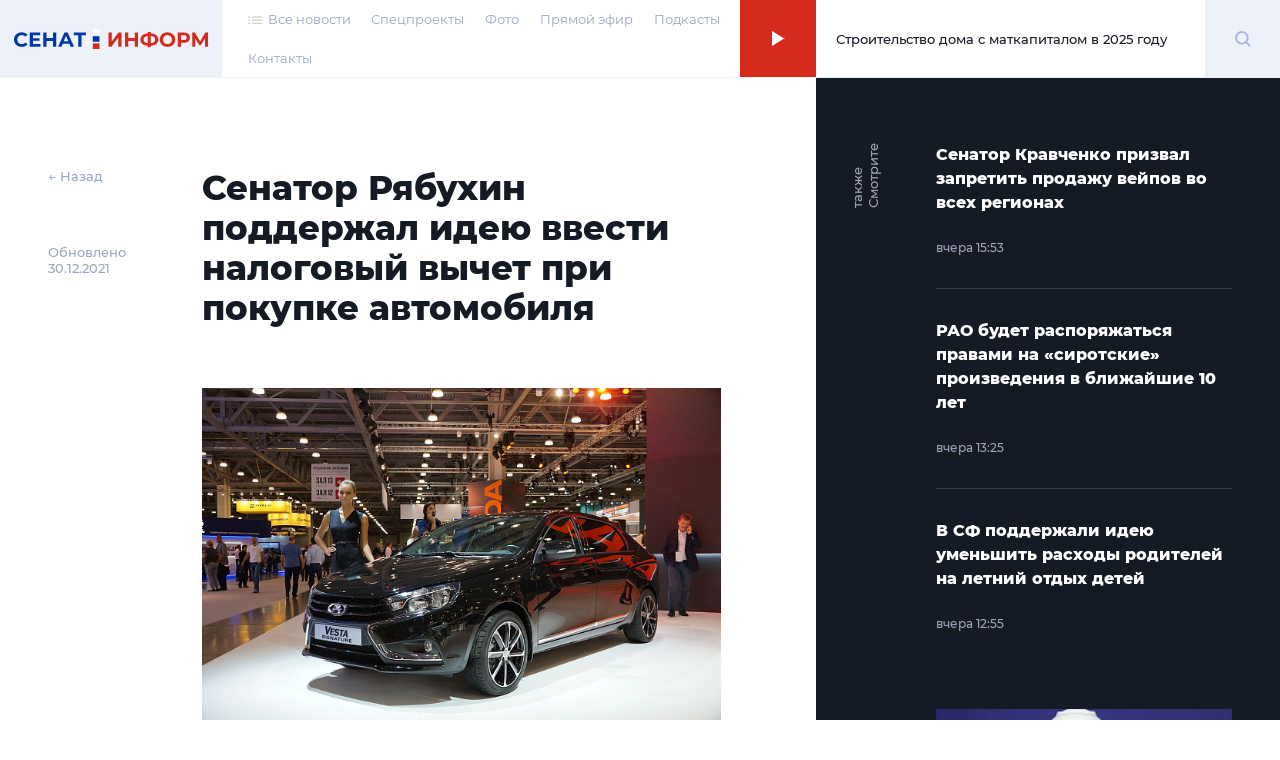

--- FILE ---
content_type: text/html; charset=UTF-8
request_url: https://senatinform.ru/news/v_sf_podderzhali_ideyu_vvesti_nalogovyy_vychet_pri_pokupke_avtomobilya/
body_size: 23356
content:
<!DOCTYPE html><html prefix="og: http://ogp.me/ns#"><head><meta http-equiv="X-UA-Compatible" content="IE=edge"><meta name="theme-color" content="#fff"><meta name="apple-mobile-web-app-status-bar-style" content="black-translucent"><meta name="viewport" content="width=device-width, user-scalable=no, initial-scale=1.0, maximum-scale=1.0, minimum-scale=1.0"><link rel="shortcut icon" href="/favicon.svg" type="image/x-icon"><link rel="icon" sizes="16x16" href="/local/templates/sovfed/images/favicons/favicon-16x16.png" type="image/png"><link rel="icon" sizes="32x32" href="/local/templates/sovfed/images/favicons/favicon-32x32.png" type="image/png"><link rel="apple-touch-icon-precomposed" href="/local/templates/sovfed/images/favicons/apple-touch-icon-precomposed.png"><link rel="apple-touch-icon" href="/local/templates/sovfed/images/favicons/apple-touch-icon.png"><link rel="apple-touch-icon" sizes="57x57" href="/local/templates/sovfed/images/favicons/apple-touch-icon-57x57.png"><link rel="apple-touch-icon" sizes="60x60" href="/local/templates/sovfed/images/favicons/apple-touch-icon-60x60.png"><link rel="apple-touch-icon" sizes="72x72" href="/local/templates/sovfed/images/favicons/apple-touch-icon-72x72.png"><link rel="apple-touch-icon" sizes="76x76" href="/local/templates/sovfed/images/favicons/apple-touch-icon-76x76.png"><link rel="apple-touch-icon" sizes="114x114" href="/local/templates/sovfed/images/favicons/apple-touch-icon-114x114.png"><link rel="apple-touch-icon" sizes="120x120" href="/local/templates/sovfed/images/favicons/apple-touch-icon-120x120.png"><link rel="apple-touch-icon" sizes="144x144" href="/local/templates/sovfed/images/favicons/apple-touch-icon-144x144.png"><link rel="apple-touch-icon" sizes="152x152" href="/local/templates/sovfed/images/favicons/apple-touch-icon-152x152.png"><link rel="apple-touch-icon" sizes="167x167" href="/local/templates/sovfed/images/favicons/apple-touch-icon-167x167.png"><link rel="apple-touch-icon" sizes="180x180" href="/local/templates/sovfed/images/favicons/apple-touch-icon-180x180.png"><link rel="apple-touch-icon" sizes="1024x1024" href="/local/templates/sovfed/images/favicons/apple-touch-icon-1024x1024.png"><meta property="fb:pages" content="109504887881258" />	<title>Сенатор Рябухин поддержал идею ввести налоговый вычет при покупке автомобиля</title>
	<script type="text/javascript" data-skip-moving="true">(function(w, d, n) {var cl = "bx-core";var ht = d.documentElement;var htc = ht ? ht.className : undefined;if (htc === undefined || htc.indexOf(cl) !== -1){return;}var ua = n.userAgent;if (/(iPad;)|(iPhone;)/i.test(ua)){cl += " bx-ios";}else if (/Windows/i.test(ua)){cl += ' bx-win';}else if (/Macintosh/i.test(ua)){cl += " bx-mac";}else if (/Linux/i.test(ua) && !/Android/i.test(ua)){cl += " bx-linux";}else if (/Android/i.test(ua)){cl += " bx-android";}cl += (/(ipad|iphone|android|mobile|touch)/i.test(ua) ? " bx-touch" : " bx-no-touch");cl += w.devicePixelRatio && w.devicePixelRatio >= 2? " bx-retina": " bx-no-retina";var ieVersion = -1;if (/AppleWebKit/.test(ua)){cl += " bx-chrome";}else if (/Opera/.test(ua)){cl += " bx-opera";}else if (/Firefox/.test(ua)){cl += " bx-firefox";}ht.className = htc ? htc + " " + cl : cl;})(window, document, navigator);</script>


<link href="/bitrix/cache/css/s1/sovfed/page_6d9ec8ce11af345d842068012dae4fa1/page_6d9ec8ce11af345d842068012dae4fa1_v1.css?17129310763467" type="text/css"  rel="stylesheet" />
<link href="/bitrix/cache/css/s1/sovfed/template_36d302d3f7cc574433aa760a75a604eb/template_36d302d3f7cc574433aa760a75a604eb_v1.css?1712931076134931" type="text/css"  data-template-style="true" rel="stylesheet" />







<meta property="og:title" content="Сенатор Рябухин поддержал идею ввести налоговый вычет при покупке автомобиля">
<meta property="og:description" content="Если в законодательство будут внесены соответствующие изменения, то они должны касаться тех транспортных средств, которые был произведены в России, уточнил парламентарий


">
<meta property="og:site_name" content="СенатИнформ – сетевое издание">
<meta property="og:type" content="article">
<meta property="og:url" content="https://senatinform.ru/news/v_sf_podderzhali_ideyu_vvesti_nalogovyy_vychet_pri_pokupke_avtomobilya/" />
<meta property="og:image" content="https://senatinform.ru/upload/sprint.editor/9f0/9f056e45edd8e1985d036ae0161fd0c2.jpg" >
<meta property="og:image:alt" content="Сенатор Рябухин поддержал идею ввести налоговый вычет при покупке автомобиля" >
<meta property="article:published_time" content="30.12.2021 15:22:14" >



<meta name="description" content="Если в законодательство будут внесены соответствующие изменения, то они должны касаться тех транспортных средств, которые был произведены в России, уточнил парламентарий


" />
<!-- Yandex.Metrika counter -->
<!-- end -->
<noscript><div><img src="https://mc.yandex.ru/watch/69342484" style="position:absolute; left:-9999px;" alt="" /></div></noscript>
<!-- /Yandex.Metrika counter -->
</head><body class="pages" data-template="/local/templates/sovfed">

	<!-- Top.Mail.Ru counter -->
				<noscript><div><img src="https://top-fwz1.mail.ru/counter?id=3376768;js=na" style="position:absolute;left:-9999px;" alt="Top.Mail.Ru" /></div></noscript>
	<!-- /Top.Mail.Ru counter -->


	<div id="panel"></div><span id="bannerHeaderStorage"></span><div class="page" data-main-page><!--'start_frame_cache_y0XwfU'--><!--'end_frame_cache_y0XwfU'--><header class="page__header"><section class="header">
					<div class="header__inner">
						<div class="header__logo">
							<div class="logoblock">
								<a class="overlink" href="/"></a>
								<svg width="195" height="20" viewBox="0 0 195 20" fill="none" xmlns="http://www.w3.org/2000/svg">
									<path class="logoblock__word" d="M94.4077 3.53577H97.6604V12.7482L104.408 3.53577H107.479V17.6777H104.246V8.48546L97.4987 17.6777H94.4077V3.53577Z" fill="#D52B1E"/>
									<path class="logoblock__word" d="M123.97 3.53577V17.6777H120.697V11.8795H114.273V17.6777H111V3.53577H114.273V9.11174H120.697V3.53577H123.97Z" fill="#D52B1E"/>
									<path class="logoblock__word" d="M144.262 10.5663C144.262 12.4385 143.622 13.9133 142.342 14.9908C141.076 16.0548 139.251 16.6474 136.867 16.7686V18.304H133.857V16.7484C131.46 16.6137 129.621 16.0144 128.342 14.9504C127.076 13.8729 126.443 12.4115 126.443 10.5663C126.443 8.70769 127.076 7.25309 128.342 6.20254C129.621 5.13853 131.46 4.53244 133.857 4.38429V2.92969H136.867V4.36409C139.251 4.49877 141.076 5.10486 142.342 6.18234C143.622 7.25982 144.262 8.72116 144.262 10.5663ZM136.867 14.2028C138.295 14.0682 139.359 13.7045 140.059 13.1119C140.76 12.5058 141.11 11.6506 141.11 10.5461C141.11 8.39118 139.696 7.19248 136.867 6.95004V14.2028ZM129.615 10.5663C129.615 12.6944 131.029 13.9065 133.857 14.2028V6.95004C132.416 7.08473 131.345 7.44838 130.645 8.041C129.958 8.62014 129.615 9.46193 129.615 10.5663Z" fill="#D52B1E"/>
									<path class="logoblock__word" d="M153.458 17.9202C151.99 17.9202 150.663 17.6037 149.478 16.9706C148.306 16.3376 147.383 15.4689 146.71 14.3645C146.05 13.2466 145.72 11.994 145.72 10.6068C145.72 9.21949 146.05 7.97365 146.71 6.86923C147.383 5.75134 148.306 4.87589 149.478 4.24287C150.663 3.60985 151.99 3.29334 153.458 3.29334C154.926 3.29334 156.246 3.60985 157.418 4.24287C158.589 4.87589 159.512 5.75134 160.185 6.86923C160.859 7.97365 161.195 9.21949 161.195 10.6068C161.195 11.994 160.859 13.2466 160.185 14.3645C159.512 15.4689 158.589 16.3376 157.418 16.9706C156.246 17.6037 154.926 17.9202 153.458 17.9202ZM153.458 15.1322C154.293 15.1322 155.047 14.9436 155.721 14.5665C156.394 14.1759 156.919 13.6372 157.296 12.9503C157.687 12.2634 157.882 11.4822 157.882 10.6068C157.882 9.7313 157.687 8.95012 157.296 8.26323C156.919 7.57633 156.394 7.04432 155.721 6.66721C155.047 6.27662 154.293 6.08132 153.458 6.08132C152.623 6.08132 151.869 6.27662 151.195 6.66721C150.522 7.04432 149.99 7.57633 149.599 8.26323C149.222 8.95012 149.033 9.7313 149.033 10.6068C149.033 11.4822 149.222 12.2634 149.599 12.9503C149.99 13.6372 150.522 14.1759 151.195 14.5665C151.869 14.9436 152.623 15.1322 153.458 15.1322Z" fill="#D52B1E"/>
									<path class="logoblock__word" d="M169.838 3.53577C171.091 3.53577 172.175 3.74453 173.091 4.16206C174.02 4.57958 174.734 5.1722 175.232 5.9399C175.731 6.70761 175.98 7.61674 175.98 8.66728C175.98 9.70436 175.731 10.6135 175.232 11.3947C174.734 12.1624 174.02 12.755 173.091 13.1725C172.175 13.5766 171.091 13.7786 169.838 13.7786H166.99V17.6777H163.717V3.53577H169.838ZM169.656 11.1118C170.64 11.1118 171.387 10.9031 171.899 10.4855C172.411 10.0545 172.667 9.44846 172.667 8.66728C172.667 7.87264 172.411 7.26655 171.899 6.84903C171.387 6.41804 170.64 6.20254 169.656 6.20254H166.99V11.1118H169.656Z" fill="#D52B1E"/>
									<path class="logoblock__word" d="M191.008 17.6777L190.988 9.21276L186.826 16.1827H185.371L181.21 9.37438V17.6777H178.139V3.53577H180.846L186.139 12.324L191.351 3.53577H194.059L194.079 17.6777H191.008Z" fill="#D52B1E"/>
									<path fill-rule="evenodd" clip-rule="evenodd" d="M78.7603 7.18652H85.4751V12.7959H78.7603V7.18652Z" fill="#0039A6"/>
									<path fill-rule="evenodd" clip-rule="evenodd" d="M78.7603 0H85.4751V5.60933H78.7603V0Z" fill="white"/>
									<path fill-rule="evenodd" clip-rule="evenodd" d="M78.7603 14.373H85.4751V20.0003H78.7603V14.373Z" fill="#D52B1E"/>
									<path class="logoblock__word" d="M7.65686 17.9198C6.21573 17.9198 4.90928 17.61 3.73752 16.9905C2.57922 16.3574 1.66336 15.4887 0.989937 14.3843C0.329979 13.2664 0 12.0071 0 10.6064C0 9.20565 0.329979 7.95308 0.989937 6.84866C1.66336 5.73077 2.57922 4.86205 3.73752 4.2425C4.90928 3.60948 6.22246 3.29297 7.67706 3.29297C8.9027 3.29297 10.0071 3.50847 10.9903 3.93946C11.987 4.37045 12.822 4.99 13.4955 5.79812L11.3944 7.73758C10.4381 6.63317 9.25288 6.08096 7.83869 6.08096C6.96323 6.08096 6.18206 6.27625 5.49516 6.66684C4.80827 7.04395 4.26952 7.57596 3.87894 8.26286C3.50182 8.94975 3.31326 9.73093 3.31326 10.6064C3.31326 11.4818 3.50182 12.263 3.87894 12.9499C4.26952 13.6368 4.80827 14.1755 5.49516 14.5661C6.18206 14.9432 6.96323 15.1318 7.83869 15.1318C9.25288 15.1318 10.4381 14.5729 11.3944 13.455L13.4955 15.3944C12.822 16.216 11.987 16.8423 10.9903 17.2733C9.99365 17.7043 8.8825 17.9198 7.65686 17.9198Z" fill="#0039A6"/>
									<path class="logoblock__word" d="M26.5785 15.051V17.6774H15.6286V3.5354H26.3159V6.16177H18.8813V9.23259H25.4472V11.7781H18.8813V15.051H26.5785Z" fill="#0039A6"/>
									<path class="logoblock__word" d="M42.1923 3.5354V17.6774H38.9194V11.8792H32.4949V17.6774H29.2221V3.5354H32.4949V9.11137H38.9194V3.5354H42.1923Z" fill="#0039A6"/>
									<path class="logoblock__word" d="M55.3116 14.6469H48.7457L47.4931 17.6774H44.1395L50.4428 3.5354H53.6752L59.9987 17.6774H56.5642L55.3116 14.6469ZM54.2813 12.162L52.0388 6.74765L49.7963 12.162H54.2813Z" fill="#0039A6"/>
									<path class="logoblock__word" d="M71.9723 6.20217H67.4469V17.6774H64.2144V6.20217H59.7092V3.5354H71.9723V6.20217Z" fill="#0039A6"/>
								</svg>
							</div>
						</div><nav class="header__menu"><ul class="header-menu"><li class="header-menu__item">
				<a class="header-menu__link header-menu__link--icon link-simple" href="/news/">
					<span>
						<svg width="14" height="8" viewBox="0 0 14 8" fill="none" xmlns="http://www.w3.org/2000/svg">
							<rect x="4" y="0.494141" width="10" height="1.04037" fill="#C4C4C4"/>
							<rect x="4" y="3.61523" width="10" height="1.04037" fill="#C4C4C4"/>
							<rect x="4" y="6.73633" width="10" height="1.04037" fill="#C4C4C4"/>
							<rect width="2" height="1.04037" transform="matrix(-1 0 0 1 2 0.494141)" fill="#C4C4C4"/>
							<rect width="2" height="1.04037" transform="matrix(-1 0 0 1 2 3.61523)" fill="#C4C4C4"/>
							<rect width="2" height="1.04037" transform="matrix(-1 0 0 1 2 6.73633)" fill="#C4C4C4"/>
						</svg>
					</span>
					<span>Все новости</span>
				</a>
			</li><li class="header-menu__item"><a class="header-menu__link link-simple" href="/special_projects/">Спецпроекты</a></li><li class="header-menu__item"><a class="header-menu__link link-simple" href="https://photo.senatinform.ru">Фото</a></li><li class="header-menu__item"><a class="header-menu__link link-simple" href="/page__live/">Прямой эфир</a></li><li class="header-menu__item"><a class="header-menu__link link-simple" href="/podcasts/">Подкасты</a></li><li class="header-menu__item"><a class="header-menu__link link-simple" href="/contacts/">Контакты</a></li></ul></nav><a class="header__mobile-link" href="/news/">
			<svg width="14" height="8" viewBox="0 0 14 8" fill="none" xmlns="http://www.w3.org/2000/svg">
				<rect x="4" y="0.494141" width="10" height="1.04037" fill="#C4C4C4"/>
				<rect x="4" y="3.61523" width="10" height="1.04037" fill="#C4C4C4"/>
				<rect x="4" y="6.73633" width="10" height="1.04037" fill="#C4C4C4"/>
				<rect width="2" height="1.04037" transform="matrix(-1 0 0 1 2 0.494141)" fill="#C4C4C4"/>
				<rect width="2" height="1.04037" transform="matrix(-1 0 0 1 2 3.61523)" fill="#C4C4C4"/>
				<rect width="2" height="1.04037" transform="matrix(-1 0 0 1 2 6.73633)" fill="#C4C4C4"/>
			</svg>
		</a><button class="header__burger" type="button">
							<svg width="15" height="12" viewBox="0 0 15 12" fill="none" xmlns="http://www.w3.org/2000/svg">
								<path d="M0 1H7.75862" stroke="#D52B1E"/>
								<path d="M7.24121 11H14.9998" stroke="#D52B1E"/>
								<path d="M0 6H15" stroke="#D52B1E"/>
							</svg>
						</button><div class="header__online"><article class="onlineconnect" id='audio__onlineconnect'>
				<button id="onlineconnect__audio" class="onlineconnect__btn" type="button"></button>
				<div class="onlineconnect__field">
					<div id="onlineconnect__player" class="onlineconnect__player onplayer">
						<span id='audio__curr_time' class="onplayer__time">00:00</span>
						<div class="onplayer__bar">
							<span id='audio__progress_line' class="onplayer__bar-line"></span>
							<span id='audio__progress_bar' class="onplayer__bar-progress"></span>
						</div>
						<audio id="audio_header" src="/upload/iblock/672/28j3veh2zsw5be340ldg6q179nzif3nc.mp3" controls style="display: none;">
							<noindex><p>I'm sorry but your browser doesn't support the <code>audio</code> element, so you can't run the demo.</p></noindex>
						</audio>
					</div>
					<div class="onlineconnect__title">Строительство дома с маткапиталом в 2025 году</div></div>
			</article></div>	<div class="header__search">
		<div class="searchblock">
			<div class="searchslider">
				<form class="searchform" action="/search/index.php" id='title-search'>
					<div class="searchform__field">
						<input class="searchform__input" id="filter-search" type="text" name="q" value="" size="40" maxlength="50" autocomplete="off" />
						<button class="searchform__clear" type="button"></button>
					</div>
				</form>
			</div>

			<div class="searchbutton">
				<svg class="searchform__glass" width="17" height="17" viewBox="0 0 17 17" fill="none" xmlns="http://www.w3.org/2000/svg" id="white">
					<path d="M13.4363 7.22581C13.4363 10.6719 10.6673 13.4516 7.26866 13.4516C3.87001 13.4516 1.10107 10.6719 1.10107 7.22581C1.10107 3.77975 3.87001 1 7.26866 1C10.6673 1 13.4363 3.77975 13.4363 7.22581Z" stroke="#A5B7DA" stroke-width="2"/>
					<path d="M11.8765 11.8711L15.9722 16.0001" stroke="#A5B7DA" stroke-width="2"/>
				</svg>
				<span class="visually-hidden">Поиск</span>
			</div>
		</div>
	</div>
</div><div class="menu-modal"><span class="menu-modal__close"><svg width="13" height="12" viewBox="0 0 13 12" fill="none" xmlns="http://www.w3.org/2000/svg"><path d="M1.19531 11.3037L11.8019 0.69711" stroke="#D52B1E"/><path d="M11.8008 11.3037L1.19418 0.69711" stroke="#D52B1E"/></svg></span><nav class="menu-modal__list"><a class="menu-modal__link link-simple" href="/special_projects/">Спецпроекты</a><a class="menu-modal__link link-simple" href="https://photo.senatinform.ru">Фото</a><a class="menu-modal__link link-simple" href="/page__live/">Прямой эфир</a><a class="menu-modal__link link-simple" href="/podcasts/">Подкасты</a><a class="menu-modal__link link-simple" href="/contacts/">Контакты</a></nav></div></section></header><main class="page__content">	<div class="detail detail--news"><section class="detail__main"><aside class="detail__info"><a class="detail__back" href="/newslist/" data-go-back>← Назад</a><p class="detail__date">Обновлено<br>30.12.2021</p></aside><div class="detail__nav-mobile">
			<a class="detail__back" href="/newslist/" data-go-back>← Назад</a>
			<p class="detail__date">Обновлено&nbsp;30.12.2021</p>
		</div><article class="detail__content js-block-videos" itemscope itemtype="http://schema.org/NewsArticle"><h1>Сенатор Рябухин поддержал идею ввести налоговый вычет при покупке автомобиля</h1>                            <article class="videocard videocard--simple">
		<figure class="videocard__screen">
			<img src="/upload/resize_cache/sprint.editor/9f0/798_448_1/9f056e45edd8e1985d036ae0161fd0c2.jpg" alt="Фото: Olga Sokolova/Global Look Press" />
			<figcaption class="videocard__desc mptop">Фото: Olga Sokolova/Global Look Press</figcaption>
		</figure>
	</article>
                    <p>Предложение ввести налоговый вычет с разовой покупки автомобиля заслуживает серьезного внимания, изучения и, возможно, поддержки. Если в законодательство будут внесены соответствующие изменения, то они должны касаться тех транспортных средств, которые был произведены в России, сказал в комментарии «СенатИнформ» первый зампред Комитета СФ по бюджету и финрынкам Сергей Рябухин.
</p>
<p>Сегодня, 30 декабря, стало известно, что Минтруду предложили ввести налоговый вычет до 130 тысяч рублей при покупке автомобиля. Как пишет <a href="https://russian.rt.com/">RT</a>, соответствующее письмо на имя главы ведомства Антона Котякова направил директор Института исследования проблем современной политики Антон Орлов. Он напомнил, что по налоговому законодательству каждый россиянин имеет право один раз воспользоваться вычетом до двух миллионов рублей при приобретении недвижимости, вернув себе в виде уплаченных налогов 13% с этой суммы — до 260 тысяч рублей. При этом уточнил эксперт, при покупке автомобиля подобный налоговый вычет не предусмотрен, хотя он имеет большое значение для многих россиян.</p>
                        <article class="videocard videocard--simple">
		<figure class="videocard__screen">
			<img src="/upload/resize_cache/sprint.editor/333/798_448_1/333dd91e1fd45691e29e20044c7e46e6.jpg" alt="Фото: СенатИнформ/ Пресс-служба СФ" />
			<figcaption class="videocard__desc mptop">Фото: СенатИнформ/ Пресс-служба СФ</figcaption>
		</figure>
	</article>
                    <blockquote><p>Эту меру нужно ещё детально изучить, но и сейчас очевидно, что она может стать хорошей поддержкой не только гражданам, но и отечественному автопрому, так как отрасль нуждается не просто в субсидиях, а в целевой помощи. В России есть хорошие технологи, заводы, перспективные разработки, а систематической поддержки для них нет</p><span>Сергей Рябухин, первый зампред Комитета СФ по бюджету и финансовым рынкам</span></blockquote>                    <p>Напомним: налоговым вычетом сегодня вправе воспользоваться россияне, которые получают официальный доход, облагаемый по ставке на доходы физлиц (НДФЛ) в размере 13%. В некоторых случаях можно вернуть себе часть уплаченного налога, например, при покупке квартиры, расходах на лечение или обучение.
</p>
<p>«СенатИнформ» сообщал, что Министерство спорта РФ собирается проработать вопрос предоставления налогового вычета тем компаниям, которые оплачивают <a href="https://senatinform.ru/news/kompaniyam_kotorye_oplachivayut_fitnes_personalu_mogut_predostavit_nalogovyy_vychet/">занятия фитнесом</a> своим сотрудникам.
</p><p>Также наше издание сообщало, что Правительство РФ определило перечень услуг, при оплате которых с 1 января 2022 года граждане смогут получать <a href="https://senatinform.ru/news/utverzhden_spisok_uslug_dlya_polucheniya_sportivnogo_nalogovogo_vycheta_/">«спортивный» налоговый вычет</a>. Он будет доступен исходя из фактических расходов гражданина, если за год&nbsp;<span style="background-color: initial;">на фитнес потрачено не более 120 тысяч рублей: вернуть можно будет максимум 15,6 тысяч рублей.</span></p><p>Ранее в СФ предложили <a href="https://senatinform.ru/news/v_sf_predlozhili_uvelichit_limit_po_sotsialnomu_nalogovomu_vychetu_dlya_molodezhi_i_mnogodetnykh/">увеличить лимит</a> по социальному налоговому вычету для молодежи и многодетных. Глава Комитета СФ по экономической политике Андрей Кутепов напомнил, что установленные максимумы не пересматривались более 10 лет в отношении стоимости обучения и 6 лет в отношении общей предельной суммы, а потому «они не соответствуют уровню дохода граждан и не отражают реальных инфляционных процессов».
</p><p>«СенатИнформ» писал, что в России стало проще получить <a href="https://senatinform.ru/news/v_rossii_uprostili_poluchenie_vycheta_po_raskhodam_na_pokupku_zhilya/">вычет по расходам на покупку жилья</a> или земли. Теперь для получения вычета не нужны налоговая декларация (форма 3-НДФЛ) и подтверждающие право на вычет документы, достаточно лишь заполнить заявление в личном кабинете на сайте ФНС. Проверяют заявления теперь не три месяца, а один, и деньги возвращают не в течение 30 дней, а за 15.
</p>
            </article>	<!--
	<div class="smi2-unit">
		<div id="unit_101037"><a href="https://smi2.ru/" >Новости СМИ2</a></div>
			</div>
	-->
	</section>
	<section class="detail__banners banners"><span class="banners__cap">Это интересно</span>
		<ul class="banners__grid">
			<li class="banners__item banners__big">
				<div class="picbox"><!--'start_frame_cache_2DJmFo'--><a href="https://vmeste-rf.tv/programs/growth-point/" target="_blank" ><img alt="Точки Роста – инновации в России. Новые производства и технологии." title="Точки Роста – инновации в России. Новые производства и технологии." src="/upload/rk/574/69s6ptigg1uftxyukrit7nw22q0unh8l.png" width="1436" height="718" style="border:0;" /></a><br /><a href="https://vmeste-rf.tv/programs/ne-inostranets/ne-inostranets-braziliya-/?umt_source=senatinform&utm_medium=banner" target="_blank" ><img alt="НеИностранец - как живут иностранцы в России?" title="НеИностранец - как живут иностранцы в России?" src="/upload/rk/698/6989f3e390c1794ae2941934077100a0.png" width="1436" height="718" style="border:0;" /></a><!--'end_frame_cache_2DJmFo'--></div>
			</li>
			<li class="banners__item banners__sm">
				<div class="picbox"><!--'start_frame_cache_ALOAcH'--><a target="_blank" href="https://t.me/senatinform"><img src="/upload/rk/52d/2ncfyb0m1yz1s2dldhudrpo88uksc1dh.png" /></a><!--'end_frame_cache_ALOAcH'--></div>
			</li>
			<li class="banners__item banners__sm">
				<div class="picbox"><!--'start_frame_cache_Zg1Ab0'--><a target="_blank" href="https://vmeste-rf.tv/programs/24247/"><img src="/upload/rk/199/76f22e3w8kc7igsdzrs9tiv6migutue5.png" /></a><br /><a target="_blank" href="https://vmeste-rf.tv/programs/214/"><img src="/upload/rk/5dc/swhh8fz6pt6mkyxwtdc3uxkjccm4vnuh.png" /></a><br /><a target="_blank" href="https://vmeste-rf.tv/programs/45264/"><img src="/upload/rk/5a1/behs39p9geirf6cy16ukyhdjmbkygrac.png" /></a><!--'end_frame_cache_Zg1Ab0'--></div>
			</li>
		</ul>
	</section>
<aside class="detail__aside">
		<div class="detail-aside">
			<div class="detail-aside__cap"><strong>Смотрите также</strong></div>
			<ul class="detail-aside__list"><li class="detail-aside__item">
							<ul class="shortnews"><li class="shortnews__item"><a href="/news/senator_kravchenko_prizval_zapretit_prodazhu_veypov_vo_vsekh_regionakh/"><article class="newcard newcard--mini" ><header class="newcard__head"><h3 class="newcard__title">Сенатор Кравченко призвал запретить продажу вейпов во всех регионах</h3></header><footer class="newcard__footer"><div class="newcard__express-icon"></div><div class="newcard__date">вчера 15:53</div><div class="newcard__type"><span></span></div></footer></article></a></li><li class="shortnews__item"><a href="/news/rao_budet_rasporyazhatsya_pravami_na_sirotskie_proizvedeniya_v_blizhayshie_10_let/"><article class="newcard newcard--mini" ><header class="newcard__head"><h3 class="newcard__title">РАО будет распоряжаться правами на «сиротские» произведения в ближайшие 10 лет</h3></header><footer class="newcard__footer"><div class="newcard__express-icon"></div><div class="newcard__date">вчера 13:25</div><div class="newcard__type"><span></span></div></footer></article></a></li><li class="shortnews__item"><a href="/news/v_sf_podderzhali_ideyu_umenshit_raskhody_roditeley_na_letniy_otdykh_detey/"><article class="newcard newcard--mini" ><header class="newcard__head"><h3 class="newcard__title">В СФ поддержали идею уменьшить расходы родителей на летний отдых детей</h3></header><footer class="newcard__footer"><div class="newcard__express-icon"></div><div class="newcard__date">вчера 12:55</div><div class="newcard__type"><span></span></div></footer></article></a></li></ul>
						</li><li class="detail-aside__item" data-newcard-detail style="display: none"><a href="/news/v_sf_ozhidayut_rost_interesa_k_gumanoidnym_robotam/"><article class="newcard" data-n-type="photo"><header class="newcard__head"><figure class="newcard__pic">
								<div class="picbox"><img src="/upload/resize_cache/sprint.editor/5b8/300_166_0/rdt628ic24mg50ot94fwep5fow72g0l9.jpg" alt="В СФ ожидают рост интереса к гуманоидным роботам" width="0" height="0"></div>
							</figure><h3 class="newcard__title">В СФ ожидают рост интереса к гуманоидным роботам</h3></header><section class="newcard__content">
						<div class="newcard__desc">Их можно применять в логистике, обслуживании инфраструктуры, на опасных и вредных производствах, отметил сенатор Шейкин
</div>
					</section><footer class="newcard__footer"><div class="newcard__express-icon"></div><div class="newcard__date">вчера 19:55</div><div class="newcard__type"><span></span></div></footer></article></a></li><li class="detail-aside__item" data-newcard-detail style="display: none"><a href="/news/v_rf_predlagayut_uvelichit_gospomoshch_na_pogashenie_ipoteki_mnogodetnymi/"><article class="newcard" data-n-type="photo"><header class="newcard__head"><figure class="newcard__pic">
								<div class="picbox"><img src="/upload/resize_cache/sprint.editor/22f/300_166_0/fhdko5i9ll8oeeyoputigl5zarwz1ezf.jpg" alt="В РФ предлагают увеличить госпомощь на погашение ипотеки многодетными" width="0" height="0"></div>
							</figure><h3 class="newcard__title">В РФ предлагают увеличить госпомощь на погашение ипотеки многодетными</h3></header><section class="newcard__content">
						<div class="newcard__desc">По мнению сенатора Косихиной, эту сумму логично поднять, поскольку выросли другие социальные выплаты</div>
					</section><footer class="newcard__footer"><div class="newcard__express-icon"></div><div class="newcard__date">вчера 19:24</div><div class="newcard__type"><span></span></div></footer></article></a></li><li class="detail-aside__item" data-newcard-detail style="display: none"><a href="/news/v_sf_prizvali_vklyuchit_izuchenie_novykh_tekhnologiy_v_agrarnoe_obrazovanie/"><article class="newcard" data-n-type="photo"><header class="newcard__head"><figure class="newcard__pic">
								<div class="picbox"><img src="/upload/resize_cache/sprint.editor/dea/300_166_0/w20i2r71mxy3rz9cz39z3c11a3l4zkq7.jpg" alt="В СФ призвали включить изучение новых технологий в аграрное образование" width="0" height="0"></div>
							</figure><h3 class="newcard__title">В СФ призвали включить изучение новых технологий в аграрное образование</h3></header><section class="newcard__content">
						<div class="newcard__desc">По словам сенатора Пушкарёва, важна цифровая трансформация учебных планов колледжей и вузов 
</div>
					</section><footer class="newcard__footer"><div class="newcard__express-icon"></div><div class="newcard__date">вчера 18:54</div><div class="newcard__type"><span></span></div></footer></article></a></li><li class="detail-aside__item" data-newcard-detail style="display: none"><a href="/news/bolee_173_mlrd_rubley_potratili_v_2025_godu_rossiyane_na_pokupku_videoigr_/"><article class="newcard" data-n-type="video"><header class="newcard__head"><figure class="newcard__pic">
								<div class="picbox"><img src="/upload/resize_cache/sprint.editor/c0a/300_166_0/8g1txapv8wuw1u1y11y6f9k3h9ii2a75.jpg" alt="Более 173 млрд рублей потратили в 2025 году россияне на покупку видеоигр " width="0" height="0"></div>
							</figure><h3 class="newcard__title">Более 173 млрд рублей потратили в 2025 году россияне на покупку видеоигр </h3></header><section class="newcard__content">
						<div class="newcard__desc">Они могут быть полезны - не только развлекать, но и чему-то учить, но важно не допускать зависимости, отметил сенатор Абрамов

</div>
					</section><footer class="newcard__footer"><div class="newcard__express-icon"></div><div class="newcard__date">вчера 18:24</div><div class="newcard__type"><span></span></div></footer></article></a></li><li class="detail-aside__item" data-newcard-detail style="display: none"><a href="/news/kuda_zhalovatsya_na_plokhuyu_uborku_snega/"><article class="newcard" data-n-type="photo"><header class="newcard__head"><figure class="newcard__pic">
								<div class="picbox"><img src="/upload/resize_cache/sprint.editor/fd9/300_166_0/rv6wgdjnm1k2cqacqemun2mmafo399j9.jpg" alt="Куда жаловаться на плохую уборку снега" width="0" height="0"></div>
							</figure><h3 class="newcard__title">Куда жаловаться на плохую уборку снега</h3></header><section class="newcard__content">
						<div class="newcard__desc">Сначала нужно выяснить, кто отвечает за территорию - администрация района, департамент, министерство ЖКХ, УК или коммерческие организации</div>
					</section><footer class="newcard__footer"><div class="newcard__express-icon"></div><div class="newcard__date">вчера 17:56</div><div class="newcard__type"><span></span></div></footer></article></a></li><li class="detail-aside__item" data-newcard-detail style="display: none"><a href="/news/okolo_chetverti_molodykh_rossiyan_khotyat_videt_kofeyni_v_pvz/"><article class="newcard" data-n-type="photo"><header class="newcard__head"><figure class="newcard__pic">
								<div class="picbox"><img src="/upload/resize_cache/sprint.editor/490/300_166_0/h6iwc01b5u7zunngzjs91zylt6x0fjqg.jpg" alt="Около четверти молодых россиян хотят видеть кофейни в ПВЗ" width="0" height="0"></div>
							</figure><h3 class="newcard__title">Около четверти молодых россиян хотят видеть кофейни в ПВЗ</h3></header><section class="newcard__content">
						<div class="newcard__desc">Для реализации этой идеи нужно учесть площадь пунктов выдачи заказов, проанализировать их посещаемость, считает сенатор Косихина</div>
					</section><footer class="newcard__footer"><div class="newcard__express-icon"></div><div class="newcard__date">вчера 17:26</div><div class="newcard__type"><span></span></div></footer></article></a></li><li class="detail-aside__item" data-newcard-detail style="display: none"><a href="/news/v_tsb_nazvali_maloveroyatnym_polnyy_otkaz_ot_nalichnykh_v_rossii_k_2030_godu/"><article class="newcard" data-n-type="photo"><header class="newcard__head"><figure class="newcard__pic">
								<div class="picbox"><img src="/upload/resize_cache/sprint.editor/9c8/300_166_0/rmzgi71n2jrro3b7acr2bids5lqru8b2.jpg" alt="В ЦБ назвали маловероятным полный отказ от наличных в России к 2030 году" width="0" height="0"></div>
							</figure><h3 class="newcard__title">В ЦБ назвали маловероятным полный отказ от наличных в России к 2030 году</h3></header><section class="newcard__content">
						<div class="newcard__desc">Электронные платежи удобны, но «живые» деньги всё ещё многим необходимы в повседневной жизни, отметил сенатор Тимченко</div>
					</section><footer class="newcard__footer"><div class="newcard__express-icon"></div><div class="newcard__date">вчера 16:52</div><div class="newcard__type"><span></span></div></footer></article></a></li><li class="detail-aside__item" data-newcard-detail style="display: none"><a href="/news/v_sf_obyasnili_pochemu_kompanii_neokhotno_primenyayut_rossiyskoe_po_pri_udalyenke/"><article class="newcard" data-n-type="photo"><header class="newcard__head"><figure class="newcard__pic">
								<div class="picbox"><img src="/upload/resize_cache/sprint.editor/c13/300_166_0/8fgvqg0nmnmg1w63i4j3z0mc77bwmnon.jpg" alt="В СФ объяснили, почему компании неохотно применяют российское ПО при удалёнке" width="0" height="0"></div>
							</figure><h3 class="newcard__title">В СФ объяснили, почему компании неохотно применяют российское ПО при удалёнке</h3></header><section class="newcard__content">
						<div class="newcard__desc">Бизнесу важно видеть не только заявленные возможности, но и подтверждённую устойчивую и безопасную работу таких систем, отметил сенатор Шейкин
</div>
					</section><footer class="newcard__footer"><div class="newcard__express-icon"></div><div class="newcard__date">вчера 16:26</div><div class="newcard__type"><span></span></div></footer></article></a></li><li class="detail-aside__item" data-newcard-detail style="display: none"><a href="/news/67_rossiyan_zadumyvayutsya_o_smene_professii/"><article class="newcard" data-n-type="photo"><header class="newcard__head"><figure class="newcard__pic">
								<div class="picbox"><img src="/upload/resize_cache/sprint.editor/e96/300_166_0/xisny6vyszj68plctil2qepla4cpxj09.jpg" alt="67% россиян задумываются о смене профессии" width="0" height="0"></div>
							</figure><h3 class="newcard__title">67% россиян задумываются о смене профессии</h3></header><section class="newcard__content">
						<div class="newcard__desc">Сенатор Косихина полагает, что эта тенденция связана с напряжённым ритмом жизни, неидеальными условиями труда и желанием найти профессию мечты</div>
					</section><footer class="newcard__footer"><div class="newcard__express-icon"></div><div class="newcard__date">вчера 15:23</div><div class="newcard__type"><span></span></div></footer></article></a></li><li class="detail-aside__item" data-newcard-detail style="display: none"><a href="/news/boytsam_svo_predlagayut_ne_nachislyat_protsenty_po_ipoteke_v_khode_kreditnykh_kanikul/"><article class="newcard" data-n-type="photo"><header class="newcard__head"><figure class="newcard__pic">
								<div class="picbox"><img src="/upload/resize_cache/sprint.editor/d94/300_166_0/d9400fc80463c61a0f5dccfb66ee9d31.jpg" alt="Бойцам СВО предлагают не начислять проценты по ипотеке в ходе кредитных каникул" width="0" height="0"></div>
							</figure><h3 class="newcard__title">Бойцам СВО предлагают не начислять проценты по ипотеке в ходе кредитных каникул</h3></header><section class="newcard__content">
						<div class="newcard__desc">Соответствующий проект закона сенатор Гибатдинов и ряд депутатов направили на отзыв в правительство РФ
 </div>
					</section><footer class="newcard__footer"><div class="newcard__express-icon"></div><div class="newcard__date">вчера 14:54</div><div class="newcard__type"><span></span></div></footer></article></a></li><li class="detail-aside__item" data-newcard-detail style="display: none"><a href="/news/v_sf_uvereny_chto_spros_na_rossiyskoe_vooruzhenie_za_granitsey_budet_stabilnym/"><article class="newcard" data-n-type="photo"><header class="newcard__head"><figure class="newcard__pic">
								<div class="picbox"><img src="/upload/resize_cache/sprint.editor/bb5/300_166_0/ab500b40robxjt21hotf10h3ai1ybeaj.jpg" alt="В СФ уверены, что спрос на российское вооружение за границей будет стабильным" width="0" height="0"></div>
							</figure><h3 class="newcard__title">В СФ уверены, что спрос на российское вооружение за границей будет стабильным</h3></header><section class="newcard__content">
						<div class="newcard__desc">По словам сенатора Абрамова, наше оружие и военная техника на деле доказали свою надёжность и эффективность
</div>
					</section><footer class="newcard__footer"><div class="newcard__express-icon"></div><div class="newcard__date">вчера 14:24</div><div class="newcard__type"><span></span></div></footer></article></a></li><li class="detail-aside__item" data-newcard-detail style="display: none"><a href="/news/v_sf_rasskazali_chem_mozhet_obernutsya_dlya_ssha_situatsiya_s_kuboy/"><article class="newcard" data-n-type="photo"><header class="newcard__head"><figure class="newcard__pic">
								<div class="picbox"><img src="/upload/resize_cache/sprint.editor/19d/300_166_0/hyz2nsdt95ou1wd5savweungxm13if0l.jpg" alt="В СФ рассказали, чем может обернуться для США ситуация с Кубой" width="0" height="0"></div>
							</figure><h3 class="newcard__title">В СФ рассказали, чем может обернуться для США ситуация с Кубой</h3></header><section class="newcard__content">
						<div class="newcard__desc">В Латинской Америке появится мощный антиамериканский фронт, если Кубу попытаются «задушить», считает сенатор Джабаров

</div>
					</section><footer class="newcard__footer"><div class="newcard__express-icon"></div><div class="newcard__date">вчера 13:56</div><div class="newcard__type"><span></span></div></footer></article></a></li><li class="detail-aside__item" data-newcard-detail style="display: none"><a href="/news/vadim_polonskiy_samyy_likvidnyy_aktiv_rossii_eto_literatura/"><article class="newcard" data-n-type="spec"><header class="newcard__head"><figure class="newcard__pic">
								<div class="picbox"><img src="/upload/resize_cache/iblock/39d/300_166_0/erhquh2usygzd5cekpzhyweaywfyld5e.jpeg" alt="Вадим Полонский: самый ликвидный актив России — это литература" width="0" height="0"></div>
							</figure><h3 class="newcard__title">Вадим Полонский: самый ликвидный актив России — это литература</h3></header><section class="newcard__content">
						<div class="newcard__desc">Директор Института мировой литературы имени А.М. Горького РАН в ходе «Времени эксперта» на 605 заседании СФ рассказал, почему проваливаются любые попытки отмены русской культуры на Западе</div>
					</section><footer class="newcard__footer"><div class="newcard__express-icon"></div><div class="newcard__date">вчера 13:16</div><div class="newcard__type"><span></span></div></footer></article></a></li><li class="detail-aside__item" data-newcard-detail style="display: none"><a href="/news/v_sf_schitayut_chto_prodavtsy_budut_iskat_onlayn_alternativu_marketpleysam/"><article class="newcard" data-n-type="photo"><header class="newcard__head"><figure class="newcard__pic">
								<div class="picbox"><img src="/upload/resize_cache/sprint.editor/05a/300_166_0/bpgmgz43w3awr17jygovx5wnjldqj8sh.jpg" alt="В СФ считают, что продавцы будут искать онлайн-альтернативу маркетплейсам" width="0" height="0"></div>
							</figure><h3 class="newcard__title">В СФ считают, что продавцы будут искать онлайн-альтернативу маркетплейсам</h3></header><section class="newcard__content">
						<div class="newcard__desc">Сенатор Абрамов уверен, что новые методы интернет-продаж появятся в ближайшее время 
</div>
					</section><footer class="newcard__footer"><div class="newcard__express-icon"></div><div class="newcard__date">вчера 12:24</div><div class="newcard__type"><span></span></div></footer></article></a></li><li class="detail-aside__item" data-newcard-detail style="display: none"><a href="/news/v_sf_otvetili_genseku_oon_na_otkaz_krymu_i_donbassu_v_prave_na_samoopredelenie/"><article class="newcard" data-n-type="photo"><header class="newcard__head"><figure class="newcard__pic">
								<div class="picbox"><img src="/upload/resize_cache/sprint.editor/524/300_166_0/j1jng8yel1e70v96b7i1rzfeg8ie3d7j.jpg" alt="В СФ ответили генсеку ООН на отказ Крыму и Донбассу в праве на самоопределение" width="0" height="0"></div>
							</figure><h3 class="newcard__title">В СФ ответили генсеку ООН на отказ Крыму и Донбассу в праве на самоопределение</h3></header><section class="newcard__content">
						<div class="newcard__desc">Гутерреш злоупотребляет правовыми пробелами в Уставе ООН в политических целях, а риторика ООН в отношении России напоминает скульптуру обезьян «ничего не слышу, ничего не вижу»</div>
					</section><footer class="newcard__footer"><div class="newcard__express-icon"></div><div class="newcard__date">вчера 11:57</div><div class="newcard__type"><span></span></div></footer></article></a></li><li class="detail-aside__item" data-newcard-detail style="display: none"><a href="/news/v_sf_prizvali_ne_toropitsya_s_vyvodami_otnositelno_turnaloga/"><article class="newcard" data-n-type="photo"><header class="newcard__head"><figure class="newcard__pic">
								<div class="picbox"><img src="/upload/resize_cache/sprint.editor/532/300_166_0/o4z61i35xnxoyi3ooiliu6ccrse1tny4.jpg" alt="В СФ призвали не торопиться с выводами относительно турналога" width="0" height="0"></div>
							</figure><h3 class="newcard__title">В СФ призвали не торопиться с выводами относительно турналога</h3></header><section class="newcard__content">
						<div class="newcard__desc">По мнению сенатора Тимченко, если речь зайдёт о правках этой системы, нужно максимально учесть мнение регионов </div>
					</section><footer class="newcard__footer"><div class="newcard__express-icon"></div><div class="newcard__date">вчера 11:26</div><div class="newcard__type"><span></span></div></footer></article></a></li><li class="detail-aside__item" data-newcard-detail style="display: none"><a href="/news/dlya_detskoy_literatury_predlozhili_obnulit_nds/"><article class="newcard" data-n-type="photo"><header class="newcard__head"><figure class="newcard__pic">
								<div class="picbox"><img src="/upload/resize_cache/sprint.editor/b7f/300_166_0/0w965lyq4z6yqd8rh2do2ppp388awfvu.jpg" alt="Для детской литературы предложили обнулить НДС" width="0" height="0"></div>
							</figure><h3 class="newcard__title">Для детской литературы предложили обнулить НДС</h3></header><section class="newcard__content">
						<div class="newcard__desc">Необходимый проект закона сенатор Гибатдинов и депутаты уже направили на отзыв в правительство России
 </div>
					</section><footer class="newcard__footer"><div class="newcard__express-icon"></div><div class="newcard__date">вчера 10:56</div><div class="newcard__type"><span></span></div></footer></article></a></li><li class="detail-aside__item" data-newcard-detail style="display: none"><a href="/news/v_sf_obyasnili_neobkhodimost_novoy_strategii_razvitiya_dalnego_vostoka_/"><article class="newcard" data-n-type="photo"><header class="newcard__head"><figure class="newcard__pic">
								<div class="picbox"><img src="/upload/resize_cache/sprint.editor/47c/300_166_0/4bt8k1mlifc0ce0y06ebuunugv891fmk.png" alt="В СФ объяснили необходимость новой Стратегии развития Дальнего Востока " width="0" height="0"></div>
							</figure><h3 class="newcard__title">В СФ объяснили необходимость новой Стратегии развития Дальнего Востока </h3></header><section class="newcard__content">
						<div class="newcard__desc">Документ решает ключевую задачу повышения качества жизни населения через модернизацию экономики, отметил сенатор Ролик</div>
					</section><footer class="newcard__footer"><div class="newcard__express-icon"></div><div class="newcard__date">вчера 10:25</div><div class="newcard__type"><span></span></div></footer></article></a></li><li class="detail-aside__item" data-newcard-detail style="display: none"><a href="/news/v_sbere_zayavili_chto_nuzhna_edinaya_statistika_po_kibermoshennichestvu_/"><article class="newcard" data-n-type="photo"><header class="newcard__head"><figure class="newcard__pic">
								<div class="picbox"><img src="/upload/resize_cache/sprint.editor/0a8/300_166_0/2is0jkf4uzcucxoiyv07kdcwv0aq93zi.jpg" alt="В Сбере заявили, что нужна единая статистика по кибермошенничеству " width="0" height="0"></div>
							</figure><h3 class="newcard__title">В Сбере заявили, что нужна единая статистика по кибермошенничеству </h3></header><section class="newcard__content">
						<div class="newcard__desc">Официальные цифры сильно разнятся, а многие потерпевшие вообще не подают заявления в полицию, отметил замглавы правления компании Кузнецов</div>
					</section><footer class="newcard__footer"><div class="newcard__express-icon"></div><div class="newcard__date">29.01.2026</div><div class="newcard__type"><span></span></div></footer></article></a></li><li class="detail-aside__item" data-newcard-detail style="display: none"><a href="/news/v_minobrnauki_otmetili_rol_sovmestnykh_usiliy_v_vospitanii_molodyezhi/"><article class="newcard" data-n-type="photo"><header class="newcard__head"><figure class="newcard__pic">
								<div class="picbox"><img src="/upload/resize_cache/sprint.editor/436/300_166_0/rijhmo1tere2zdo5r2te63pxyvdk3jjj.jpg" alt="В Минобрнауки отметили роль совместных усилий в воспитании молодёжи" width="0" height="0"></div>
							</figure><h3 class="newcard__title">В Минобрнауки отметили роль совместных усилий в воспитании молодёжи</h3></header><section class="newcard__content">
						<div class="newcard__desc">По словам замглавы ведомства Петровой, необходимо углублять взаимодействие, чтобы ответить на те вызовы, которые стоят сейчас перед страной</div>
					</section><footer class="newcard__footer"><div class="newcard__express-icon"></div><div class="newcard__date">29.01.2026</div><div class="newcard__type"><span></span></div></footer></article></a></li><li class="detail-aside__item" data-newcard-detail style="display: none"><a href="/news/sber_v_2025_godu_moshenniki_ukrali_u_rossiyan_primerno_275_290_mlrd_rubley/"><article class="newcard" data-n-type="photo"><header class="newcard__head"><figure class="newcard__pic">
								<div class="picbox"><img src="/upload/resize_cache/sprint.editor/131/300_166_0/8aic3t3e17szcupk7obs7v86tksl0f9w.jpg" alt="Сбер: в 2025 году мошенники украли у россиян примерно 275–290 млрд рублей" width="0" height="0"></div>
							</figure><h3 class="newcard__title">Сбер: в 2025 году мошенники украли у россиян примерно 275–290 млрд рублей</h3></header><section class="newcard__content">
						<div class="newcard__desc">Зампред правления компании Кузнецов отметил, что рост объёма похищенных средств в конце прошлого года удалось остановить</div>
					</section><footer class="newcard__footer"><div class="newcard__express-icon"></div><div class="newcard__date">29.01.2026</div><div class="newcard__type"><span></span></div></footer></article></a></li><li class="detail-aside__item" data-newcard-detail style="display: none"><a href="/news/v_sf_nazvali_samyy_prostoy_sposob_zashchity_ot_telefonnykh_moshennikov/"><article class="newcard" data-n-type="photo"><header class="newcard__head"><figure class="newcard__pic">
								<div class="picbox"><img src="/upload/resize_cache/sprint.editor/422/300_166_0/7hpj3343c6ykkv1mv0tnerer3ec7kkol.jpg" alt="В СФ назвали самый простой способ защиты от телефонных аферистов" width="0" height="0"></div>
							</figure><h3 class="newcard__title">В СФ назвали самый простой способ защиты от телефонных аферистов</h3></header><section class="newcard__content">
						<div class="newcard__desc">По словам сенатора Пушкова, масштабы проблемы остаются высокими, а схемы злоумышленников постоянно совершенствуются, поэтому борьбу с ними останавливать нельзя</div>
					</section><footer class="newcard__footer"><div class="newcard__express-icon"></div><div class="newcard__date">29.01.2026</div><div class="newcard__type"><span></span></div></footer></article></a></li><li class="detail-aside__item" data-newcard-detail style="display: none"><a href="/news/boytsam_svo_predlagayut_rasskazyvat_kakuyu_pomoshch_im_gotova_okazat_tserkov/"><article class="newcard" data-n-type="photo"><header class="newcard__head"><figure class="newcard__pic">
								<div class="picbox"><img src="/upload/resize_cache/sprint.editor/807/300_166_0/ane2gz6s3tdtdjknq8m3ggf6v2pfmy00.jpg" alt="Бойцам СВО предлагают рассказывать, какую помощь им готова оказать церковь" width="0" height="0"></div>
							</figure><h3 class="newcard__title">Бойцам СВО предлагают рассказывать, какую помощь им готова оказать церковь</h3></header><section class="newcard__content">
						<div class="newcard__desc">Для это следует распространить на другие федеральные округа опыт ЦФО по проведению совещаний с участием представителей различных ведомств, РПЦ и военнослужащих

</div>
					</section><footer class="newcard__footer"><div class="newcard__express-icon"></div><div class="newcard__date">29.01.2026</div><div class="newcard__type"><span></span></div></footer></article></a></li><li class="detail-aside__item" data-newcard-detail style="display: none"><a href="/news/v_rpts_prizvali_povyshat_avtoritet_professii_uchitelya_/"><article class="newcard" data-n-type="photo"><header class="newcard__head"><figure class="newcard__pic">
								<div class="picbox"><img src="/upload/resize_cache/sprint.editor/061/300_166_0/0618fdcd788c69dc73f2c8ad9198eb08.jpg" alt="В РПЦ призвали повышать авторитет профессии учителя " width="0" height="0"></div>
							</figure><h3 class="newcard__title">В РПЦ призвали повышать авторитет профессии учителя </h3></header><section class="newcard__content">
						<div class="newcard__desc">Общество, которое не ценит, не уважает и не защищает своих учителей, обрекает себя на интеллектуальное и духовное оскудение, считает митрополит Екатеринбургский и Верхотурский Евгений

</div>
					</section><footer class="newcard__footer"><div class="newcard__express-icon"></div><div class="newcard__date">29.01.2026</div><div class="newcard__type"><span></span></div></footer></article></a></li><li class="detail-aside__item" data-newcard-detail style="display: none"><a href="/news/yatskin_rekomendatsii_rozhdestvenskikh_vstrech_stanut_orientirom_v_rabote_parlamenta/"><article class="newcard" data-n-type="photo"><header class="newcard__head"><figure class="newcard__pic">
								<div class="picbox"><img src="/upload/resize_cache/sprint.editor/60b/300_166_0/4nyawzpn0bxogjvuwxwilhmpll0apy9j.jpg" alt="Яцкин: рекомендации Рождественских встреч станут ориентиром в работе парламента" width="0" height="0"></div>
							</figure><h3 class="newcard__title">Яцкин: рекомендации Рождественских встреч станут ориентиром в работе парламента</h3></header><section class="newcard__content">
						<div class="newcard__desc">Первый вице-спикер СФ отметил, что регионы проявляют большой интерес и внимание к мероприятию </div>
					</section><footer class="newcard__footer"><div class="newcard__express-icon"></div><div class="newcard__date">29.01.2026</div><div class="newcard__type"><span></span></div></footer></article></a></li><li class="detail-aside__item" data-newcard-detail style="display: none"><a href="/news/v_sf_otkrylas_vystavka_vosstanovlennykh_ikon_donbassa_/"><article class="newcard" data-n-type="photo"><header class="newcard__head"><figure class="newcard__pic">
								<div class="picbox"><img src="/upload/resize_cache/sprint.editor/3c8/300_166_0/198b236ypnjm9ut82iczy76q6fofs8qp.jpg" alt="В СФ открылась выставка восстановленных икон Донбасса " width="0" height="0"></div>
							</figure><h3 class="newcard__title">В СФ открылась выставка восстановленных икон Донбасса </h3></header><section class="newcard__content">
						<div class="newcard__desc">По инициативе сенаторов Лантратовой и Шохина их передали их храма Луганска во Владимирский госуниверситет для реставрации, а теперь возвращают обратно в ЛНР

</div>
					</section><footer class="newcard__footer"><div class="newcard__express-icon"></div><div class="newcard__date">29.01.2026</div><div class="newcard__type"><span></span></div></footer></article></a></li><li class="detail-aside__item" data-newcard-detail style="display: none"><a href="/news/matvienko_demograficheskaya_programma_nizhegorodskoy_oblasti_odna_iz_luchshikh_v_rf/"><article class="newcard" data-n-type="photo"><header class="newcard__head"><figure class="newcard__pic">
								<div class="picbox"><img src="/upload/resize_cache/sprint.editor/307/300_166_0/2rif8nq8bj1zx20ou5zyeg3srv1d7b5v.jpg" alt="Матвиенко: демографическая программа Нижегородской области — одна из лучших в РФ" width="0" height="0"></div>
							</figure><h3 class="newcard__title">Матвиенко: демографическая программа Нижегородской области — одна из лучших в РФ</h3></header><section class="newcard__content">
						<div class="newcard__desc">Спикер верхней палаты провела в Москве встречу с губернатором региона Никитиным
 </div>
					</section><footer class="newcard__footer"><div class="newcard__express-icon"></div><div class="newcard__date">29.01.2026</div><div class="newcard__type"><span></span></div></footer></article></a></li><li class="detail-aside__item" data-newcard-detail style="display: none"><a href="/news/v_rossii_predlozhili_sozdat_zhilishchnuyu_programmu_dlya_repatriantov/"><article class="newcard" data-n-type="photo"><header class="newcard__head"><figure class="newcard__pic">
								<div class="picbox"><img src="/upload/resize_cache/sprint.editor/f2c/300_166_0/f2c7484ff829fdadbbcadfa24014e28a.jpg" alt="В России предложили создать жилищную программу для репатриантов" width="0" height="0"></div>
							</figure><h3 class="newcard__title">В России предложили создать жилищную программу для репатриантов</h3></header><section class="newcard__content">
						<div class="newcard__desc">Также вернувшимся на родину людям нужно предоставить возможность быстро трудоустроиться, считает переселенец из Польши Ткачёв
</div>
					</section><footer class="newcard__footer"><div class="newcard__express-icon"></div><div class="newcard__date">29.01.2026</div><div class="newcard__type"><span></span></div></footer></article></a></li><li class="detail-aside__item" data-newcard-detail style="display: none"><a href="/news/protoierey_vasiliy_zudilov_boytsy_svo_mogut_stat_preobrazhayushchey_siloy/"><article class="newcard" data-n-type="photo"><header class="newcard__head"><figure class="newcard__pic">
								<div class="picbox"><img src="/upload/resize_cache/sprint.editor/fb6/300_166_0/o0z3wp2fz00c4q4wi3i00b64rjf8tzv8.jpg" alt="Протоиерей Василий Зудилов: бойцы СВО могут стать преображающей силой" width="0" height="0"></div>
							</figure><h3 class="newcard__title">Протоиерей Василий Зудилов: бойцы СВО могут стать преображающей силой</h3></header><section class="newcard__content">
						<div class="newcard__desc">По его словам, необходимо достойно встретить их с войны и помочь вернуться в мирную жизнь 
</div>
					</section><footer class="newcard__footer"><div class="newcard__express-icon"></div><div class="newcard__date">29.01.2026</div><div class="newcard__type"><span></span></div></footer></article></a></li><li class="detail-aside__item" data-newcard-detail style="display: none"><a href="/news/medinskiy_obrazovanie_bez_nravstvennosti_prevrashchaetsya_v_nabor_faktov/"><article class="newcard" data-n-type="photo"><header class="newcard__head"><figure class="newcard__pic">
								<div class="picbox"><img src="/upload/resize_cache/sprint.editor/861/300_166_0/wqszi9tqd5u3mg1hbtpp3oj7v44eauph.jpg" alt="Мединский: образование без нравственности превращается в набор фактов" width="0" height="0"></div>
							</figure><h3 class="newcard__title">Мединский: образование без нравственности превращается в набор фактов</h3></header><section class="newcard__content">
						<div class="newcard__desc">Помощник Президента РФ отметил, что высокий уровень знаний и информационной насыщенности не делает человека по-настоящему нравственным
</div>
					</section><footer class="newcard__footer"><div class="newcard__express-icon"></div><div class="newcard__date">29.01.2026</div><div class="newcard__type"><span></span></div></footer></article></a></li><li class="detail-aside__item detail-aside__item--linktoall"><a class="button button--transparent" href="/newslist/">Смотреть все</a></li>
			</ul>
		</div>
	</aside></div></main><footer class="page__footer">
			<section class="footer">
				<div class="container">
					<div class="footer__inner"><section class="footer__subscribe" id="sender-subscribe">

<h3 class="footer__subtitle">Подпишитесь чтобы быть в курсе новостей</h3>
<div class="footer__form">
			<div id="asd_subscribe_res" style="display: none;"></div><br>
		<form class="subscribe-form" action="/news/v_sf_podderzhali_ideyu_vvesti_nalogovyy_vychet_pri_pokupke_avtomobilya/?ELEMENT_CODE=v_sf_podderzhali_ideyu_vvesti_nalogovyy_vychet_pri_pokupke_avtomobilya" role="form" method="post" id="asd_subscribe_form">
			<input type="hidden" name="sessid" id="sessid" value="7c889aa1f7ceaa6fcf096aeb68c2bf01" />			<div class="subscribe-form__line">
				<div class="input-wrap">
					<input type="hidden" name="asd_subscribe" value="Y" />
					<input type="hidden" name="charset" value="UTF-8" />
					<input type="hidden" name="site_id" value="s1" />
					<input type="hidden" name="asd_rubrics" value="1" />
					<input type="hidden" name="asd_format" value="text" />
					<input type="hidden" name="asd_show_rubrics" value="N" />
					<input type="hidden" name="asd_not_confirm" value="Y" />
					<input type="hidden" name="asd_key" value="282e39167e2b97bfc635e5a5549f576c" />
					<input class="input-wrap__input" placeholder="Email" type="text" name="asd_email" value="" />
														</div>
				<button class="button button--red" type="submit" name="asd_submit" id="asd_subscribe_submit" value="Отправить" >Отправить</button>
			</div>
			<div class="subscribe-form__agreement">
				<div class="input-wrap-checkbox">
					<input class="input-wrap-checkbox__input visually-hidden" type="checkbox" id="agreement">
					<label class="input-wrap-checkbox__label" for="agreement">Согласие на обработку персональных данных</label>
				</div>
			</div>
		</form>
	</div></section><section class="footer__info"><h3 class="footer__subtitle">Сетевое издание «СенатИнформ» / 16+</h3><ul class="footer__menu"><li class="footer__menu-item"><a class="footer__menu-link link-simple"  href="https://rkn.gov.ru/mass-communications/reestr/media/?id=819911">Свидетельство Эл № ФС77-79212</a><a class="footer__menu-link link-simple"  href="/page__o_setevom_izdanii/">О сетевом издании</a></li><li class="footer__menu-item"><a class="footer__menu-link link-simple" target="_blank" href="https://vmeste-rf.tv/channel/details/">Учредитель</a><a class="footer__menu-link link-simple"  href="/contacts/">Обратная связь</a></li><li class="footer__menu-item"><a class="footer__menu-link link-simple"  href="/page__secpolicy/">Политика конфиденциальности</a><a class="footer__menu-link link-simple" target="_blank" href="/docs/rules-senatinform.pdf">Правила использования материалов</a></li></ul><div class="footer__socials"><ul class="soc-list"><li class="soc-list__item"><a target="_blank" href="https://vk.com/senatinform"><svg width="26" height="16" viewBox="0 0 26 16" fill="none" xmlns="http://www.w3.org/2000/svg"><path fill-rule="evenodd" clip-rule="evenodd" d="M14.102 15.137c.652 0 .92-.423.911-.953-.033-1.995.765-3.068 2.206-1.669 1.595 1.55 1.925 2.622 3.86 2.622h3.43c2.697 0 .293-2.63-1.607-4.343-1.807-1.629-1.892-1.667-.336-3.628 1.932-2.434 4.456-5.57 2.222-5.57h-4.265c-.828 0-.888.47-1.182 1.145-1.065 2.442-3.092 5.606-3.862 5.123-.805-.506-.436-2.22-.374-5.19.016-.786.012-1.325-1.223-1.603-3.37-.76-6.292.735-5.098.95 1.682.306 1.521 3.56 1.129 5.087C9.229 9.768 6.66 5 5.589 2.628c-.258-.571-.336-1.031-1.259-1.031H.843c-.673 0-1.002.299-.768.905.235.607 2.934 6.47 6.124 9.816 2.953 3.097 5.872 2.819 7.903 2.819z" fill="#000"/></svg></a></li><li class="soc-list__item"><a target="_blank" href="https://t.me/senatinform"><svg width="24" height="20" viewBox="0 0 24 20" fill="none" xmlns="http://www.w3.org/2000/svg"><path fill-rule="evenodd" clip-rule="evenodd" d="M17.795 18.837c.307.217.702.27 1.054.139a1.11 1.11 0 00.69-.802c.827-3.889 2.835-13.734 3.588-17.27a.746.746 0 00-.247-.723.768.768 0 00-.759-.134C18.128 1.527 5.83 6.14.802 7.999a.79.79 0 00-.516.763.789.789 0 00.565.726c2.255.675 5.213 1.613 5.213 1.613s1.383 4.177 2.103 6.3c.092.267.3.476.575.548a.824.824 0 00.774-.198l2.947-2.782s3.402 2.493 5.332 3.868zM6.065 11.1l2.102 6.3 1.097-4.894s6.177-5.572 9.7-8.747a.265.265 0 00.03-.36.27.27 0 00-.357-.06C14.556 5.946 6.064 11.1 6.064 11.1z" fill="#000"/></svg></a></li></ul></div></section><section class="footer__bottom">
							<div class="footer__copy">@ 2026, senatinform.ru</div>
							<div class="footer__link"><a class="link-simple" href="/sitemap/">Карта сайта</a></div>
							<div class="footer__developer"><a class="link-simple" target="_blank" href="https://cake.ru/">Разработка – Cake.ru</a></div>
						</section>
					</div>
				</div>
			</section>
		</footer></div><script>if(!window.BX)window.BX={};if(!window.BX.message)window.BX.message=function(mess){if(typeof mess==='object'){for(let i in mess) {BX.message[i]=mess[i];} return true;}};</script>
<script>(window.BX||top.BX).message({'JS_CORE_LOADING':'Загрузка...','JS_CORE_NO_DATA':'- Нет данных -','JS_CORE_WINDOW_CLOSE':'Закрыть','JS_CORE_WINDOW_EXPAND':'Развернуть','JS_CORE_WINDOW_NARROW':'Свернуть в окно','JS_CORE_WINDOW_SAVE':'Сохранить','JS_CORE_WINDOW_CANCEL':'Отменить','JS_CORE_WINDOW_CONTINUE':'Продолжить','JS_CORE_H':'ч','JS_CORE_M':'м','JS_CORE_S':'с','JSADM_AI_HIDE_EXTRA':'Скрыть лишние','JSADM_AI_ALL_NOTIF':'Показать все','JSADM_AUTH_REQ':'Требуется авторизация!','JS_CORE_WINDOW_AUTH':'Войти','JS_CORE_IMAGE_FULL':'Полный размер'});</script><script src="/bitrix/js/main/core/core.min.js?1712502332223197"></script><script>BX.Runtime.registerExtension({'name':'main.core','namespace':'BX','loaded':true});</script>
<script>BX.setJSList(['/bitrix/js/main/core/core_ajax.js','/bitrix/js/main/core/core_promise.js','/bitrix/js/main/polyfill/promise/js/promise.js','/bitrix/js/main/loadext/loadext.js','/bitrix/js/main/loadext/extension.js','/bitrix/js/main/polyfill/promise/js/promise.js','/bitrix/js/main/polyfill/find/js/find.js','/bitrix/js/main/polyfill/includes/js/includes.js','/bitrix/js/main/polyfill/matches/js/matches.js','/bitrix/js/ui/polyfill/closest/js/closest.js','/bitrix/js/main/polyfill/fill/main.polyfill.fill.js','/bitrix/js/main/polyfill/find/js/find.js','/bitrix/js/main/polyfill/matches/js/matches.js','/bitrix/js/main/polyfill/core/dist/polyfill.bundle.js','/bitrix/js/main/core/core.js','/bitrix/js/main/polyfill/intersectionobserver/js/intersectionobserver.js','/bitrix/js/main/lazyload/dist/lazyload.bundle.js','/bitrix/js/main/polyfill/core/dist/polyfill.bundle.js','/bitrix/js/main/parambag/dist/parambag.bundle.js']);
</script>
<script>(window.BX||top.BX).message({'LANGUAGE_ID':'ru','FORMAT_DATE':'DD.MM.YYYY','FORMAT_DATETIME':'DD.MM.YYYY HH:MI:SS','COOKIE_PREFIX':'SNT_NFM','SERVER_TZ_OFFSET':'10800','UTF_MODE':'Y','SITE_ID':'s1','SITE_DIR':'/','USER_ID':'','SERVER_TIME':'1769904592','USER_TZ_OFFSET':'0','USER_TZ_AUTO':'Y','bitrix_sessid':'7c889aa1f7ceaa6fcf096aeb68c2bf01'});</script><script>BX.setJSList(['/bitrix/components/sprint.editor/blocks/templates/.default/_script.js','/local/templates/sovfed/js/jquery-3.5.1.min.js','/local/templates/sovfed/js/swiper-bundle.js','/local/templates/sovfed/js/main.js','/local/templates/sovfed/js/script.js','/bitrix/components/bitrix/search.title/script.js','/local/templates/sovfed/components/bitrix/search.title/header/script.js','/local/templates/sovfed/components/asd/subscribe.quick.form/subscribe_form/script.js']);</script>
<script>BX.setCSSList(['/bitrix/components/sprint.editor/blocks/templates/.default/_style.css','/local/templates/sovfed/css/main.css','/local/templates/sovfed/template_styles.css']);</script>
<script type="text/javascript">
					(function () {
						"use strict";

						var counter = function ()
						{
							var cookie = (function (name) {
								var parts = ("; " + document.cookie).split("; " + name + "=");
								if (parts.length == 2) {
									try {return JSON.parse(decodeURIComponent(parts.pop().split(";").shift()));}
									catch (e) {}
								}
							})("BITRIX_CONVERSION_CONTEXT_s1");

							if (cookie && cookie.EXPIRE >= BX.message("SERVER_TIME"))
								return;

							var request = new XMLHttpRequest();
							request.open("POST", "/bitrix/tools/conversion/ajax_counter.php", true);
							request.setRequestHeader("Content-type", "application/x-www-form-urlencoded");
							request.send(
								"SITE_ID="+encodeURIComponent("s1")+
								"&sessid="+encodeURIComponent(BX.bitrix_sessid())+
								"&HTTP_REFERER="+encodeURIComponent(document.referrer)
							);
						};

						if (window.frameRequestStart === true)
							BX.addCustomEvent("onFrameDataReceived", counter);
						else
							BX.ready(counter);
					})();
				</script>
<script  src="/bitrix/cache/js/s1/sovfed/template_86a592e23e9da9a08cc0d8876c5240c5/template_86a592e23e9da9a08cc0d8876c5240c5_v1.js?1712931076435767"></script>
<script  src="/bitrix/cache/js/s1/sovfed/page_25891f5daecbda7b0849daa5eec0f97f/page_25891f5daecbda7b0849daa5eec0f97f_v1.js?17129310761402"></script>
<script type="text/javascript">var _ba = _ba || []; _ba.push(["aid", "f7c4a74edb163af5b32ed4e2db35435d"]); _ba.push(["host", "senatinform.ru"]); (function() {var ba = document.createElement("script"); ba.type = "text/javascript"; ba.async = true;ba.src = (document.location.protocol == "https:" ? "https://" : "http://") + "bitrix.info/ba.js";var s = document.getElementsByTagName("script")[0];s.parentNode.insertBefore(ba, s);})();</script>


<script type="text/javascript" >
   (function(m,e,t,r,i,k,a){m[i]=m[i]||function(){(m[i].a=m[i].a||[]).push(arguments)};
   m[i].l=1*new Date();k=e.createElement(t),a=e.getElementsByTagName(t)[0],k.async=1,k.src=r,a.parentNode.insertBefore(k,a)})
   (window, document, "script", "https://mc.yandex.ru/metrika/tag.js", "ym");

   ym(69342484, "init", {
        clickmap:true,
        trackLinks:true,
        accurateTrackBounce:true,
        webvisor:true
   });
</script>
<script type="text/javascript">
		var _tmr = window._tmr || (window._tmr = []);
		_tmr.push({id: "3376768", type: "pageView", start: (new Date()).getTime()});
		(function (d, w, id) {
		  if (d.getElementById(id)) return;
		  var ts = d.createElement("script"); ts.type = "text/javascript"; ts.async = true; ts.id = id;
		  ts.src = "https://top-fwz1.mail.ru/js/code.js";
		  var f = function () {var s = d.getElementsByTagName("script")[0]; s.parentNode.insertBefore(ts, s);};
		  if (w.opera == "[object Opera]") { d.addEventListener("DOMContentLoaded", f, false); } else { f(); }
		})(document, window, "tmr-code");
		</script>
<script>
	BX.ready(function(){
		new JCTitleSearch({
			'AJAX_PAGE' : '/news/v_sf_podderzhali_ideyu_vvesti_nalogovyy_vychet_pri_pokupke_avtomobilya/?ELEMENT_CODE=v_sf_podderzhali_ideyu_vvesti_nalogovyy_vychet_pri_pokupke_avtomobilya',
			'CONTAINER_ID': 'title-search',
			'INPUT_ID': 'filter-search',
			'MIN_QUERY_LEN': 2
		});
	});
</script>
<script type="text/javascript" charset="utf-8">
		  (function() {
		    var sc = document.createElement('script'); sc.type = 'text/javascript'; sc.async = true;
		    sc.src = '//smi2.ru/data/js/101037.js'; sc.charset = 'utf-8';
		    var s = document.getElementsByTagName('script')[0]; s.parentNode.insertBefore(sc, s);
		  }());
		</script>
</body></html>

--- FILE ---
content_type: image/svg+xml
request_url: https://senatinform.ru/local/templates/sovfed/images/static/type-video.svg
body_size: 85
content:
<svg width="20" height="20" viewBox="0 0 20 20" fill="none" xmlns="http://www.w3.org/2000/svg"><circle cx="10" cy="10" r="9.5" stroke="#9AA7BD"/><path d="M13.75 10l-5.625 3.248V6.752L13.75 10z" fill="#9AA7BD"/></svg>

--- FILE ---
content_type: image/svg+xml
request_url: https://senatinform.ru/local/templates/sovfed/images/static/type-photo.svg
body_size: 142
content:
<svg width="16" height="16" viewBox="0 0 16 16" fill="none" xmlns="http://www.w3.org/2000/svg"><rect x=".5" y=".5" width="15" height="15" rx="4.5" stroke="#9AA7BD"/><path d="M.5 9.5l4-4 6 6 2-2 3 3" stroke="#9AA7BD"/><circle cx="11.5" cy="6.5" r="1.5" fill="#9AA7BD"/></svg>